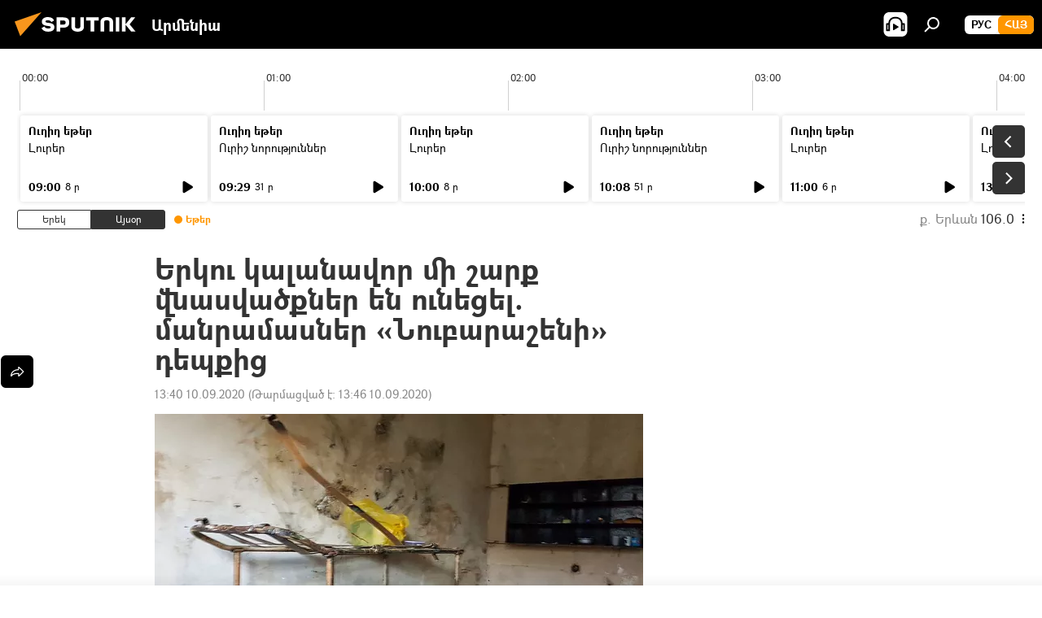

--- FILE ---
content_type: text/css
request_url: https://cdn.am.sputniknews.ru/css/libs/fonts_am.min.css?92463e6f
body_size: -107
content:
@font-face{font-family:"GHEAGpalat";src:url("/css/fonts/GHEAGpalat_bold_new/GHEAGpalat_bold.woff") format("woff"),url("/css/fonts/GHEAGpalat_bold_new/GHEAGpalat_bold.ttf") format("truetype"),url("/css/fonts/GHEAGpalat_bold_new/GHEAGpalat_bold.eot");font-weight:600;font-style:normal;font-display:swap}@font-face{font-family:"GHEAGpalat";src:url("/css/fonts/GHEAGpalat_regular_new/GHEAGpalat_regular.woff") format("woff"),url("/css/fonts/GHEAGpalat_regular_new/GHEAGpalat_regular.ttf") format("truetype"),url("/css/fonts/GHEAGpalat_regular_new/GHEAGpalat_regular.eot");font-weight:500;font-style:normal;font-display:swap}